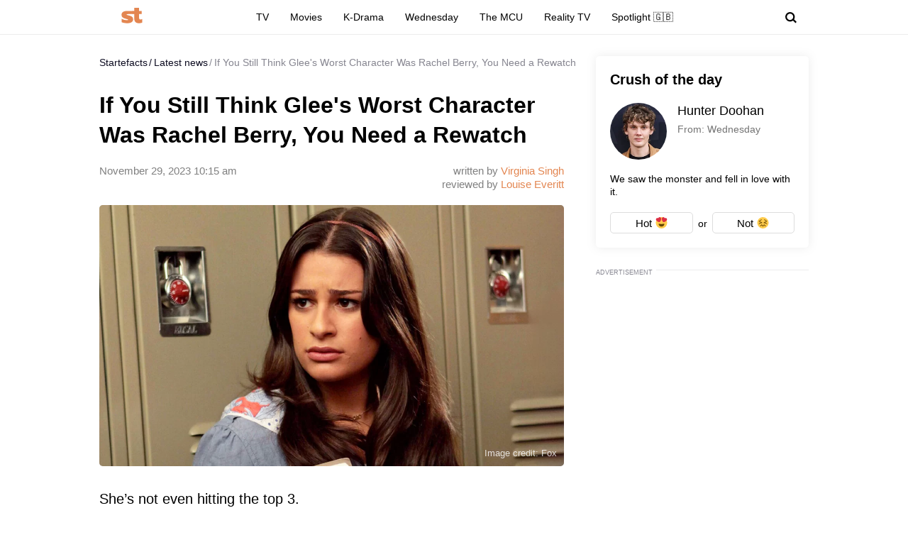

--- FILE ---
content_type: text/html; charset=utf-8
request_url: https://www.google.com/recaptcha/api2/aframe
body_size: 270
content:
<!DOCTYPE HTML><html><head><meta http-equiv="content-type" content="text/html; charset=UTF-8"></head><body><script nonce="HG5Zf5LMP9qq4ZWTYVaYaw">/** Anti-fraud and anti-abuse applications only. See google.com/recaptcha */ try{var clients={'sodar':'https://pagead2.googlesyndication.com/pagead/sodar?'};window.addEventListener("message",function(a){try{if(a.source===window.parent){var b=JSON.parse(a.data);var c=clients[b['id']];if(c){var d=document.createElement('img');d.src=c+b['params']+'&rc='+(localStorage.getItem("rc::a")?sessionStorage.getItem("rc::b"):"");window.document.body.appendChild(d);sessionStorage.setItem("rc::e",parseInt(sessionStorage.getItem("rc::e")||0)+1);localStorage.setItem("rc::h",'1769002155184');}}}catch(b){}});window.parent.postMessage("_grecaptcha_ready", "*");}catch(b){}</script></body></html>

--- FILE ---
content_type: application/javascript; charset=utf-8
request_url: https://fundingchoicesmessages.google.com/f/AGSKWxWu-SXBPisJi-ZdKEop_iBQTMJtwilA1TK4KWnsYvMPsqHkUeSKJH3CS5NplQxqFZOutPdgkkwyeKI-EOtRG61HV9YjxD5OpSl4YvE5diuDzDjLDD7sDXOjg6rE-qud2tanjxOnahyG3Yo8Y88p2LaEQSN7xw_q65EXYUYPy-wD7VtQXCLDDAjW72FC/_&UrlAdParam==web&ads=_100_ad._pcads__topad.
body_size: -1294
content:
window['3fc03ae5-1e32-46ce-8529-8baf15881c23'] = true;